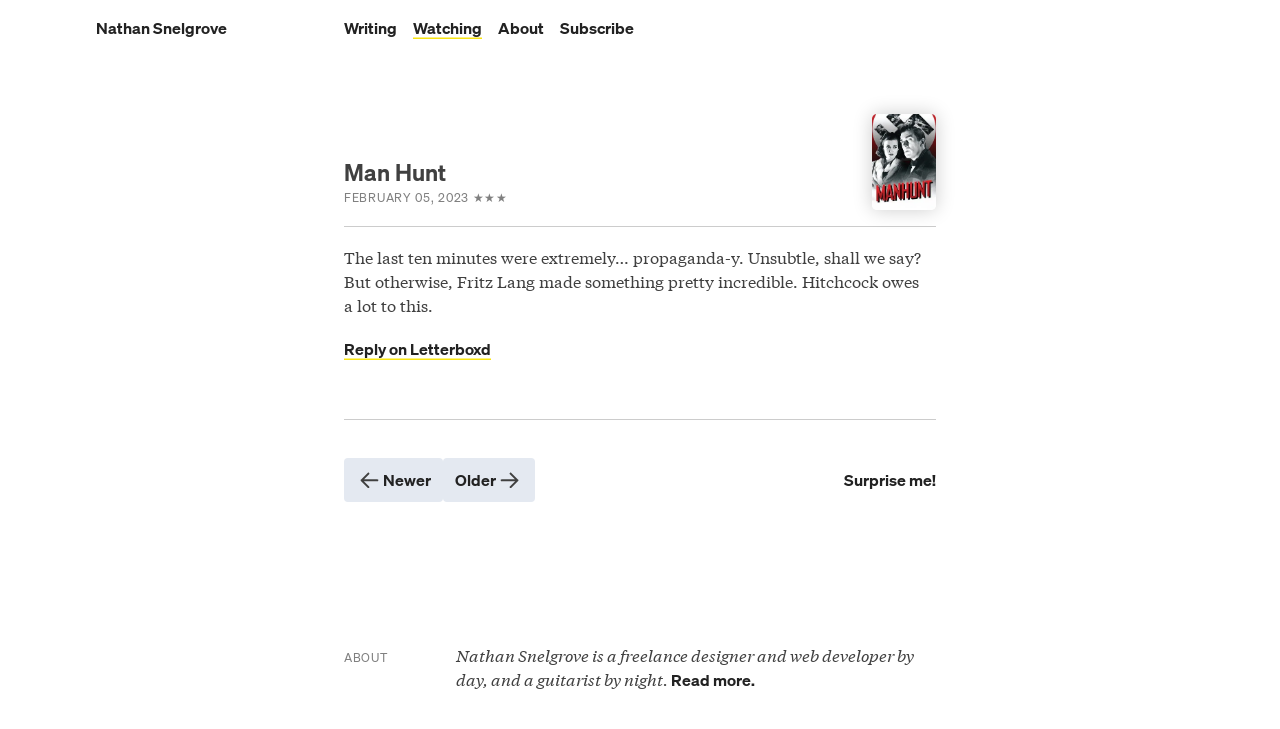

--- FILE ---
content_type: text/html; charset=UTF-8
request_url: https://nathansnelgrove.com/watching/2023/man-hunt
body_size: 2937
content:
<!DOCTYPE html>
<html xmlns="http://www.w3.org/1999/xhtml" lang="en-US" class="no-js">
<head>
					<meta http-equiv="X-UA-Compatible" content="IE=edge">
		<meta charset="utf-8">
		<meta name="viewport" content="width=device-width, initial-scale=1.0">
        <link rel="alternate" title="All Content" type="application/atom+xml" href="https://nathansnelgrove.com/feeds/feed.atom">
        <link rel="alternate" title="Writing" type="application/atom+xml" href="https://nathansnelgrove.com/feeds/writing.atom">
        <link rel="alternate" title="Movie Log" type="application/atom+xml" href="https://nathansnelgrove.com/feeds/watching.atom">
		<link rel="preload" href="/assets/css/ps-styles.css?v=2025.07.16.02" as="style">
		<link rel="preload" href="/assets/js/lazysizes.min.js" as="script">
		<link rel="stylesheet" type="text/css" href="/assets/css/ps-styles.css?v=2025.07.16.02">
	<title>Nathan Snelgrove | Man Hunt</title>
<script>(function() {
var tag = document.createElement('script');
tag.src = "https://cdn.usefathom.com/script.js";
tag.defer = true;
tag.setAttribute("data-site", "KGWBB");
var firstScriptTag = document.getElementsByTagName('script')[0];
firstScriptTag.parentNode.insertBefore(tag, firstScriptTag);
})();
</script><meta name="generator" content="SEOmatic">
<meta name="description" content="Movie review: Man Hunt">
<meta name="referrer" content="no-referrer-when-downgrade">
<meta name="robots" content="all">
<meta content="en_US" property="og:locale">
<meta content="Nathan Snelgrove" property="og:site_name">
<meta content="website" property="og:type">
<meta content="https://nathansnelgrove.com/watching/2023/man-hunt" property="og:url">
<meta content="Man Hunt" property="og:title">
<meta content="Movie review: Man Hunt" property="og:description">
<meta content="Man Hunt poster" property="og:image:alt">
<meta name="twitter:card" content="summary_large_image">
<meta name="twitter:creator" content="@">
<meta name="twitter:title" content="Man Hunt">
<meta name="twitter:description" content="Movie review: Man Hunt">
<meta name="twitter:image:alt" content="Man Hunt poster">
<link href="https://nathansnelgrove.com/watching/2023/man-hunt" rel="canonical">
<link href="https://nathansnelgrove.com/" rel="home">
<link type="text/plain" href="https://nathansnelgrove.com/humans.txt" rel="author"></head>
<body>
	<a class="skip-link screen-reader-text" href="#main-content">Skip to content</a>
    <header id="masthead" class="site-header" role="banner">
        <div class="site-branding"><a href="/">
                                                <p class="site-title">Nathan Snelgrove</p>
                                    </a></div><!--.site-branding-->

        <nav id="site-navigation" class="main-navigation" role="navigation">
            <ul id="primary-menu" class="menu nav-menu">
                                                            <li><a href="/" class="secondary">Writing</a></li>
                                                                        <li><a href="/watching">Watching</a></li>
                                                    <li><a href="/about" class="secondary">About</a></li>
                                <li><a href="https://buttondown.email/nathansnelgrove" class="secondary">Subscribe</a></li>
            </ul><!--.primary-menu-->
        </nav><!-- #site-navigation -->
    </header>
    
<article class="blog-post movie-post">
		<header class="post-header">
		<div class="text-wrapper">
			<h1>Man Hunt</h1>
			<div class="post-date">
				<span class="small-caps">
					February 05, 2023
				</span><!--.post-date-->
								<span class="rating small-caps"><span class="star">&#9733;</span><span class="star">&#9733;</span><span class="star">&#9733;</span></span>
			</div><!--.post-date-->
		</div><!--.text-wrapper-->
		
				 
														<img class="movie-poster" loading="lazy" alt="Man Hunt poster" src="https://image.tmdb.org/t/p/w185/5cQ3rmbzMcVeExlAyhgcJXlGgSO.jpg" />
										</header><!--front-matter-->
	
	<div class="article-body">
					<p>The last ten minutes were extremely… propaganda‑y. Unsubtle, shall we say? But otherwise, Fritz Lang made something pretty incredible. Hitchcock owes a&nbsp;lot to&nbsp;this.</p>

				
					<p><a href="https://boxd.it/3OUQ3H">Reply on Letterboxd</a></p>
			</div><!--.article-body-->
	
	<footer class="article-footer">
		<div class="pagination blog-post">
			
					
			<div class="previous">
			<a href="https://nathansnelgrove.com/watching/2023/no-country-for-old-men-4"><svg width="27" height="28" viewBox="0 0 27 28" fill="none" xmlns="http://www.w3.org/2000/svg">
<g id="Arrow / Arrow_Right_MD">
<path id="Vector" d="M21.375 14.3H5.625M5.625 14.3L12.375 21.05M5.625 14.3L12.375 7.54999" stroke="#222222" stroke-width="2" stroke-linecap="round" stroke-linejoin="round"/>
</g>
</svg>
 Newer</a>
		</div><!--.previous-->
		
					
			<div class="next">
			<a href="https://nathansnelgrove.com/watching/2023/the-burden">Older <svg width="27" height="28" viewBox="0 0 27 28" fill="none" xmlns="http://www.w3.org/2000/svg">
<g id="Arrow / Arrow_Left_MD">
<path id="Vector" d="M5.625 14.3H21.375M21.375 14.3L14.625 7.54999M21.375 14.3L14.625 21.05" stroke="#222222" stroke-width="2" stroke-linecap="round" stroke-linejoin="round"/>
</g>
</svg>
 </a>
		</div><!--.next-->
		
						
			
			
	<div class="surprise">
		<a class="secondary" href="https://nathansnelgrove.com/watching/2019/can-you-ever-forgive-me">Surprise me!</a>
	</div><!--.surprise-->
</div><!--.pagination-->	</footer>
</article>


    <footer class="site-footer">
	<div class="footer-wrapper">
					<div class="one-five">
				<div class="one">
					<p class="small-caps">About</p>
				</div>
				<div class="five">
					<p><em>Nathan Snelgrove is a freelance designer and web developer by day, and a guitarist by night.</em> <a href="/about/" class="secondary">Read more.</a></p>
				</div>
			</div>
		
		<div class="one-five">
			<div class="one">
				<p class="small-caps">Subscribe</p>
			</div>
			<div class="five">
				<p class="h2"><a href="https://buttondown.email/nathansnelgrove?tag=personal-blog" class="secondary">Email</a></p>
				<p><em>Subscribe to a weekly email digest, sent every Friday.</em></p>
				
				<p class="h2"><strong>RSS:</strong> <a href="/feeds/feed.atom" class="secondary">All</a> / <a href="/feeds/writing.atom" class="secondary">Writing</a> / <a href="/feeds/watching.atom" class="secondary">Watching</a></p>
				<p><em>Subscribe via your favourite RSS reader.</em></p>
			</div>
		</div>
		
		<div class="one-five">
			<div class="one">
				<p class="small-caps">Site Nav</p>
			</div>
			<div class="five">
				<p class="h2"><a href="/" class="secondary">Writing</a></p>
				<p><em>Blog posts and quick links</em></p>
				
				<p class="h2"><a href="/watching/" class="secondary">Watching</a></p>
				<p><em>Logs of every movie watched since 2016.</em>
				
				<p class="h2"><a href="/now/" class="secondary">Now</a></p>
				<p><em>Current(ish) status</em></p>
			</div>
		</div>
		
		<div class="one-five">
			<div class="one">
				<p class="small-caps">Projects</p>
			</div>
			<div class="five">
				<p class="h2"><a href="https://wildfirestudios.ca" class="secondary">Wildfire Studios</a></p>
				<p><em>Nathan's design studio, now celebrating ten years of serving cool clients and making cool stuff.</em></p>
				
				<p class="h2"><a href="https://unsunsundays.com" class="secondary">Unsung Sundays (2013-2017)</a></p>
				<p><em>An online music magazine filled with hundreds of album reviews, interviews, and stories.</em></p>
			</div>
		</div>
		
		
		<div class="one-five">
			<div class="one">
				<p class="small-caps">Social</p>
			</div>
			<div class="five">
				<ul class="inline-list">
					<li><a href="https://mastodon.social/@nathansnelgrove" class="secondary">Mastodon</a></li>
					<li><a href="https://bsky.app/profile/nathansnelgrove.bsky.social" class="secondary">Bluesky</a></li>
					<li><a href="https://letterboxd.com/nathan_393/" class="secondary">Letterboxd</a></li>
					<li><a href="https://www.instagram.com/nathansnelgrove/" class="secondary">Instagram</a></li>
				</ul>
			</div>
		</div>
	</div><!--.footer-wrapper-->
</footer>
	<script src="/assets/js/lazysizes.min.js"></script>
    <script src="/assets/js/prism.js"></script>
    <script src="/assets/js/personal-blog.js"></script>

	                        	<script type="application/ld+json">{"@context":"http://schema.org","@graph":[{"@type":"WebSite","author":{"@id":"#identity"},"copyrightHolder":{"@id":"#identity"},"copyrightYear":"2023","creator":{"@id":"#creator"},"dateCreated":"2023-07-28T17:35:42-04:00","dateModified":"2023-09-25T16:40:19-04:00","datePublished":"2023-02-05T00:00:00-05:00","description":"Movie review: Man Hunt","headline":"Man Hunt","image":{"@type":"ImageObject","url":"https://image.tmdb.org/t/p/w185/5cQ3rmbzMcVeExlAyhgcJXlGgSO.jpg"},"inLanguage":"en-us","mainEntityOfPage":"https://nathansnelgrove.com/watching/2023/man-hunt","name":"Man Hunt","publisher":{"@id":"#creator"},"url":"https://nathansnelgrove.com/watching/2023/man-hunt"},{"@id":"#identity","@type":"Person","gender":"Male","name":"Nathan Snelgrove"},{"@id":"#creator","@type":"Person","gender":"Male","name":"Nathan Snelgrove"},{"@type":"BreadcrumbList","description":"Breadcrumbs list","itemListElement":[{"@type":"ListItem","item":"https://nathansnelgrove.com/","name":"Posts Index (Personal Site)","position":1},{"@type":"ListItem","item":"https://nathansnelgrove.com/watching","name":"Movies Index (Personal Site)","position":2},{"@type":"ListItem","item":"https://nathansnelgrove.com/watching/2023/man-hunt","name":"Man Hunt","position":3}],"name":"Breadcrumbs"}]}</script></body>
</html>

--- FILE ---
content_type: text/css
request_url: https://nathansnelgrove.com/assets/css/ps-styles.css?v=2025.07.16.02
body_size: 5758
content:
html{box-sizing:border-box;scroll-behavior:smooth;-moz-text-size-adjust:none;-webkit-text-size-adjust:none;text-size-adjust:none}*,*:before,*:after{box-sizing:inherit}/*! normalize.css v8.0.0 | MIT License | github.com/necolas/normalize.css */html{line-height:1.15;-webkit-text-size-adjust:100%}body{margin:0}main{overflow:hidden}h1{margin-top:0}hr{box-sizing:content-box;height:0;overflow:visible;border:none}pre{font-family:monospace,monospace;font-size:1em}a{background-color:rgba(0,0,0,0)}abbr[title]{border-bottom:none;text-decoration:underline;-webkit-text-decoration:underline dotted;text-decoration:underline dotted}b,strong{font-weight:600}code,kbd,samp{font-family:monospace,monospace;font-size:1em}small{font-size:80%}sub,sup{font-size:75%;line-height:0;position:relative;vertical-align:baseline}sub{bottom:-0.25em}sup{top:-0.5em}img{border-style:none}button,input,optgroup,select,textarea{font-family:inherit;font-size:100%;line-height:1.15;margin:0}button,input{overflow:visible}button,select{text-transform:none}button,[type=button],[type=reset],[type=submit]{-webkit-appearance:button}button::-moz-focus-inner,[type=button]::-moz-focus-inner,[type=reset]::-moz-focus-inner,[type=submit]::-moz-focus-inner{border-style:none;padding:0}button:-moz-focusring,[type=button]:-moz-focusring,[type=reset]:-moz-focusring,[type=submit]:-moz-focusring{outline:1px dotted ButtonText}fieldset{padding:.35em .75em .625em}legend{box-sizing:border-box;color:inherit;display:table;max-width:100%;padding:0;white-space:normal}progress{vertical-align:baseline}textarea{overflow:auto}[type=checkbox],[type=radio]{box-sizing:border-box;padding:0}[type=number]::-webkit-inner-spin-button,[type=number]::-webkit-outer-spin-button{height:auto}[type=search]{-webkit-appearance:textfield;outline-offset:-2px}[type=search]::-webkit-search-decoration{-webkit-appearance:none}::-webkit-file-upload-button{-webkit-appearance:button;font:inherit}details{display:block}summary{display:list-item}template{display:none}[hidden]{display:none}@font-face{font-family:"Soehne";src:url("/assets/fonts/soehne-buch.woff2");font-weight:400;font-style:normal;font-stretch:normal;font-display:swap}@font-face{font-family:"Soehne";src:url("/assets/fonts/soehne-buch-kursiv.woff2");font-weight:400;font-style:italic;font-stretch:normal;font-display:swap}@font-face{font-family:"Soehne";src:url("/assets/fonts/soehne-halbfett.woff2");font-weight:600;font-style:normal;font-stretch:normal;font-display:swap}@font-face{font-family:"Sohne";src:url("/assets/fonts/soehne-halbfett-kursiv.woff2");font-weight:600;font-style:italic;font-stretch:normal;font-display:swap}@font-face{font-family:"Tiempos Text";src:url("/assets/fonts/tiempos-text-regular.woff2");font-weight:400;font-style:normal;font-stretch:normal;font-display:swap}@font-face{font-family:"Tiempos Text";src:url("/assets/fonts/tiempos-text-regular-italic.woff2");font-weight:400;font-style:italic;font-stretch:normal;font-display:swap}@font-face{font-family:"Tiempos Text";src:url("/assets/fonts/tiempos-text-bold.woff2");font-weight:600;font-style:normal;font-stretch:normal;font-display:swap}@font-face{font-family:"Tiempos Text";src:url("/assets/fonts/tiempos-text-bold-italic.woff2");font-weight:600;font-style:italic;font-stretch:normal;font-display:swap}@font-face{font-family:"iA Writer Mono";src:url("/assets/fonts/iAWriterMonoS-Regular.woff2");font-weight:400;font-style:normal;font-stretch:normal;font-display:swap}@font-face{font-family:"iA Writer Mono";src:url("/assets/fonts/iAWriterMonoS-Italic.woff2");font-weight:400;font-style:italic;font-stretch:normal;font-display:swap}@font-face{font-family:"iA Writer Mono";src:url("/assets/fonts/iAWriterMonoS-Bold.woff2");font-weight:600;font-style:normal;font-stretch:normal;font-display:swap}:root{--font-sans:"Soehne", -apple-system, BlinkMacSystemFont, "Segoe UI", Roboto, Oxygen-Sans, Ubuntu, Cantarell, "Helvetica Neue", sans-serif;--font-serif:"Tiempos Text", -apple-system-ui-serif, ui-serif, "Georgia", serif;--font-mono:"iA Writer Mono", ui-monospace, SFMono-Regular, ui-monospace, Monaco, "Andale Mono", "Ubuntu Mono", monospace;--spacing-gutter:1rem;--margin-xs:.3em;--margin-s:.6em;--margin-m:1.2em;--margin-l:2.4em;--margin-xl:3.6em;--margin-xxl:5rem;--border-radius-m:var(--margin-s);--color-yellow-100:#f7e411;--color-black-100:#222222;--color-black-80:#404040;--color-black-50:#808080;--color-black-20:#CCCCCC;--color-black-10:#e4e9f1;--color-white:#FFFFFF;--color-text-primary:var(--color-black-80);--color-link:var(--color-black-100);--color-brand:var(--color-yellow-100);--color-border:var(--color-black-20);--color-background:var(--color-white);--color-elevation-one:var(--color-black-10)}@media(prefers-color-scheme: dark){:root{--color-text-primary:var(--color-black-20);--color-link:var(--color-white);--color-border:var(--color-black-80);--color-black-10:#DDDDDD;--color-black-50:#BBBBBB;--color-background:#151a1e;--color-elevation-one:#3c3c3c;--color-elevation-one:#35414c}}code[class*=language-],pre[class*=language-]{color:#ccc;background:0 0;font-family:Consolas,Monaco,"Andale Mono","Ubuntu Mono",monospace;font-size:1em;text-align:left;white-space:pre;word-spacing:normal;word-break:normal;word-wrap:normal;line-height:1.5;-moz-tab-size:4;-o-tab-size:4;tab-size:4;-webkit-hyphens:none;hyphens:none}pre[class*=language-]{padding:1em;margin:.5em 0;overflow:auto}:not(pre)>code[class*=language-],pre[class*=language-]{background:#2d2d2d}:not(pre)>code[class*=language-]{padding:.1em;border-radius:.3em;white-space:normal}.token.block-comment,.token.cdata,.token.comment,.token.doctype,.token.prolog{color:#999}.token.punctuation{color:#ccc}.token.attr-name,.token.deleted,.token.namespace,.token.tag{color:#e2777a}.token.function-name{color:#6196cc}.token.boolean,.token.function,.token.number{color:#f08d49}.token.class-name,.token.constant,.token.property,.token.symbol{color:#f8c555}.token.atrule,.token.builtin,.token.important,.token.keyword,.token.selector{color:#cc99cd}.token.attr-value,.token.char,.token.regex,.token.string,.token.variable{color:#7ec699}.token.entity,.token.operator,.token.url{color:#67cdcc}.token.bold,.token.important{font-weight:700}.token.italic{font-style:italic}.token.entity{cursor:help}.token.inserted{color:green}code[class*=language-],pre[class*=language-]{color:#a6accd;background:none;border-radius:.3em;font-family:Consolas,Monaco,"Andale Mono","Ubuntu Mono",monospace;font-size:1em;text-align:left;white-space:pre;word-spacing:normal;word-break:normal;word-wrap:normal;line-height:1.5;-moz-tab-size:4;-o-tab-size:4;tab-size:4;-webkit-hyphens:none;hyphens:none}pre[class*=language-]{padding:2em;margin:.5em 0;overflow:auto}:not(pre)>code[class*=language-],pre[class*=language-]{background:#2a343d}:not(pre)>code[class*=language-]{padding:.1em;white-space:normal}.token.script.language-javascript{color:#a6accd}.token.comment,.token.block-comment,.token.prolog,.token.doctype,.token.cdata{color:#676e95}.token.attr-name,.token.namespace,.token.deleted{color:#bb80b3}.token.function,.token.function-name{color:#82aaff}.token.unit,.token.url,.token.boolean,.token.number{color:#f78c6c}.token.color,.token.hexcode,.token.builtin,.token.property,.token.class,.token.class-name,.token.constant,.token.symbol{color:#ffcb6b}.token.id,.token.selector,.token.important,.token.atrule,.token.keyword{color:#c792ea}.token.pseudo-class,.token.pseudo-element,.token.inserted,.token.attribute,.token.string,.token.char,.token.attr-value,.token.regex,.token.variable{color:#c3e88d}.token.punctuation,.token.operator,.token.entity,.token.url{color:#89ddff}.token.tag{color:#f07178}.token.parameter,.token.deleted{color:#ff5370}.token.important,.token.bold{font-weight:bold}.token.italic{font-style:italic}.token.entity{cursor:help}html{margin:0;border:none;padding:0;-webkit-font-smoothing:antialiased;-moz-osx-font-smoothing:grayscale;text-shadow:rgba(0,0,0,.01) 0 0 1px}body{font-family:var(--font-sans);color:var(--color-text-primary);margin:0;border:none;padding:0;background:var(--color-background)}.screen-reader-text{position:absolute;border:0;clip:rect(1px, 1px, 1px, 1px);clip-path:inset(50%);height:1px;margin:-1px;overflow:hidden;padding:0;position:absolute;width:1px;word-wrap:normal !important}.screen-reader-text:focus{background-color:#eee;clip:auto !important;clip-path:none;color:#444;display:block;font-size:1em;height:auto;left:5px;line-height:normal;padding:15px 23px 14px;text-decoration:none;top:5px;width:auto;z-index:100000}.pagination-wrapper{padding-left:1rem;padding-right:1rem}@media(min-width: 40em){.pagination-wrapper{display:grid;grid-template-columns:1fr minmax(1px, calc(74em / 2)) 1fr;-moz-column-gap:1em;column-gap:1em;max-width:72rem;margin:0 auto}}@media(min-width: 60em){.pagination-wrapper{padding-left:1rem;padding-right:1rem}}@media(min-width: 64em){.pagination-wrapper{padding-right:2rem;padding-left:2rem}}@media(min-width: 40em){.pagination-wrapper .pagination{grid-column:2}}.pagination-wrapper .pagination{width:100%}.pagination{display:flex;flex-flow:row nowrap;margin:var(--margin-l) auto 0;position:relative;align-items:center}.pagination .previous:after,.pagination .next:after{content:"/";padding:0 .5rem;color:var(--color-black-50)}.pagination .previous svg,.pagination .next svg{display:none}.pagination.blog-post{border-top:solid 1px var(--color-border);padding-top:var(--margin-l);margin-top:var(--margin-l)}@media(min-width: 40em){.pagination.movies-index{grid-column:2}}.pagination.movies-index{width:100%}@media(min-width: 390px){.pagination{gap:var(--margin-m)}.pagination .previous a,.pagination .next a{font-size:1em;line-height:1.5;font-family:var(--font-sans);margin-bottom:0;margin-top:1.2em;box-shadow:none;display:flex;flex-flow:row nowrap;align-items:center;background:var(--color-elevation-one);-moz-column-gap:.5em;column-gap:.5em;padding:.5em .75em;border-radius:.25em;margin:0}.pagination .previous a svg path,.pagination .next a svg path{transition:.3s ease-in-out all}.pagination .previous a:hover,.pagination .previous a:active,.pagination .previous a:focus,.pagination .next a:hover,.pagination .next a:active,.pagination .next a:focus{box-shadow:inset 0px -3rem 0px var(--color-brand)}}@media(min-width: 390px)and (prefers-color-scheme: dark){.pagination .previous a:hover,.pagination .previous a:active,.pagination .previous a:focus,.pagination .next a:hover,.pagination .next a:active,.pagination .next a:focus{color:var(--color-black-100)}.pagination .previous a:hover svg path,.pagination .previous a:active svg path,.pagination .previous a:focus svg path,.pagination .next a:hover svg path,.pagination .next a:active svg path,.pagination .next a:focus svg path{stroke:var(--color-black-100)}}@media(min-width: 390px){.pagination .previous:after,.pagination .next:after{content:none}.pagination .previous svg,.pagination .next svg{display:inline-block}.pagination .previous svg path,.pagination .next svg path{stroke:var(--color-text-primary)}.pagination .surprise{margin-left:auto}}@media(min-width: 60em){.pagination.movies-index{grid-column:2/span 2}}header.index-header.tag{max-width:calc(74em/2);margin-left:auto;margin-right:auto;border-bottom:solid 1px var(--color-border);padding-bottom:var(--margin-m)}header.index-header.screen-reader-text{margin:0;padding:0}article.status,article.blog-post,article.page,article.movie{padding-left:1rem;padding-right:1rem}@media(min-width: 40em){article.status,article.blog-post,article.page,article.movie{display:grid;grid-template-columns:1fr minmax(1px, calc(74em / 2)) 1fr;-moz-column-gap:1em;column-gap:1em;max-width:72rem;margin:0 auto}}@media(min-width: 60em){article.status,article.blog-post,article.page,article.movie{padding-left:1rem;padding-right:1rem}}@media(min-width: 64em){article.status,article.blog-post,article.page,article.movie{padding-right:2rem;padding-left:2rem}}@media(min-width: 40em){article.status .post-header,article.status .page-header,article.status .article-body,article.status .article-footer,article.blog-post .post-header,article.blog-post .page-header,article.blog-post .article-body,article.blog-post .article-footer,article.page .post-header,article.page .page-header,article.page .article-body,article.page .article-footer,article.movie .post-header,article.movie .page-header,article.movie .article-body,article.movie .article-footer{grid-column:2}}h1,.h1{font-size:1.444em;line-height:1.2em;font-family:var(--font-sans);font-weight:600;color:var(--text-primary);margin-top:var(--margin-l);margin-bottom:0;letter-spacing:-0.003em}h1 a,.h1 a{-webkit-font-smoothing:auto;-moz-osx-font-smoothing:auto;text-shadow:none}h1 a:hover,h1 a:active,h1 a:focus,.h1 a:hover,.h1 a:active,.h1 a:focus{box-shadow:inset 0px -1.2em 0 var(--color-brand) !important}p{font-size:1em;line-height:1.5;font-family:var(--font-sans);margin-bottom:0;margin-top:1.2em}h2,h3,h4,h5,h6{font-size:1em;line-height:1.5;font-family:var(--font-sans);margin-bottom:0;margin-top:1.2em;margin-top:var(--margin-l)}h2+p,h2+ul,h2+ol,h3+p,h3+ul,h3+ol,h4+p,h4+ul,h4+ol,h5+p,h5+ul,h5+ol,h6+p,h6+ul,h6+ol{margin-top:var(--margin-s)}a{font-family:var(--font-sans);font-weight:600;text-decoration:none;box-shadow:inset 0px -0.1em 0px var(--color-brand);transition:.5s ease-in-out all;color:var(--color-link)}a:hover,a:active,a:focus{box-shadow:inset 0px -1.5em 0px var(--color-brand)}a.secondary{box-shadow:none}a.secondary:hover,a.secondary:active,a.secondary:focus{color:var(--color-link);box-shadow:inset 0px -1.5em 0px var(--color-brand)}a.tertiary{box-shadow:none;color:var(--color-black-50);font-weight:inherit}a.tertiary:hover,a.tertiary:active,a.tertiary *:focus{color:var(--color-link);box-shadow:inset 0px -1.5em 0px var(--color-brand)}a.button{font-size:1em;line-height:1.5;font-family:var(--font-sans);margin-bottom:0;margin-top:1.2em;box-shadow:none;display:flex;flex-flow:row nowrap;align-items:center;background:var(--color-elevation-one);-moz-column-gap:.5em;column-gap:.5em;padding:.5em .75em;border-radius:.25em;margin:0}a.button svg path{transition:.3s ease-in-out all}a.button:hover,a.button:active,a.button:focus{box-shadow:inset 0px -3rem 0px var(--color-brand)}@media(prefers-color-scheme: dark){a.button:hover,a.button:active,a.button:focus{color:var(--color-black-100)}a.button:hover svg path,a.button:active svg path,a.button:focus svg path{stroke:var(--color-black-100)}}@media(prefers-color-scheme: dark){a:hover,a:active,a:focus{box-shadow:inset 0px -0.2em 0px var(--color-brand)}a.secondary:hover,a.secondary:active,a.secondary:focus,a.tertiary:hover,a.tertiary:active,a.tertiary:focus{box-shadow:inset 0px -0.2em 0px var(--color-brand)}}pre[class*=language-],code[class*=language-]{padding:1rem;font-family:var(--font-mono);font-size:.85rem;margin:1.2rem 0 0;border-radius:var(--border-radius-m)}pre[class*=language-] code[class*=language-],code[class*=language-] code[class*=language-]{padding:0;font-size:1em;margin:0}pre[class*=language-]{margin:var(--margin-m) 0 0;box-shadow:0px 0px var(--margin-m) rgba(0,0,0,.2)}p code,li code{background-color:#f7f7f9;font-family:var(--font-mono);font-size:.85em;border:1px solid #e1e4e8;border-radius:4px;color:#2861bd;padding:.1em .2em}@media(prefers-color-scheme: dark){p code,li code{background-color:#2a343d;color:#f7f7f9;border-color:var(--color-elevation-one)}}ul,ol{margin:1.2em 0 0;padding:0}ul li,ol li{font-size:1em;line-height:1.5;font-family:var(--font-sans);margin-bottom:0;margin-top:1.2em;margin-top:.6em;font-family:var(--font-serif);padding:0}ul.related-list{list-style-type:none;margin-top:var(--margin-s)}ul.related-list li{margin:0;padding:var(--margin-s) 0;border-top:solid 1px var(--color-border)}ul.related-list li:last-of-type{border-bottom:solid 1px var(--color-border)}.article-body ul{list-style:none}.article-body ul li{padding:0 0 0 2em;position:relative}.article-body ul li:before{position:absolute;top:0;left:0;content:"—";font-weight:600}ol{list-style:none;counter-reset:section;padding:0}ol li{padding-left:2em;position:relative}ol li:nth-child(-n+9):before{content:"0" counter(section)}ol li:before{font-family:var(--font-mono);counter-increment:section;content:counter(section);font-weight:600;font-size:.9em;left:0;position:absolute;top:.1rem;line-height:1.5rem}.small-caps{font-size:.75em;line-height:1.5rem;font-family:var(--font-sans);font-weight:400;color:var(--color-black-50);margin-top:0;margin-bottom:0;text-transform:uppercase;letter-spacing:.059em}blockquote{margin:var(--margin-m) 0 0;padding:0 4rem 0 2rem;position:relative;font-size:1em;font-style:italic}.footnotes{margin-top:2.4rem}.footnotes .footnotes-header{position:relative}.footnotes .footnotes-header:after{position:absolute;top:50%;transform:translateY(-50%);left:0;right:0;content:"";background:var(--color-border);height:1px}.footnotes .footnotes-header span{display:inline-block;padding-right:.5rem;background:var(--color-background);position:relative;z-index:4}.footnotes ol{font-size:.9rem}#masthead{padding:1rem;padding-left:1rem;padding-right:1rem}@media(min-width: 40em){#masthead{display:grid;grid-template-columns:1fr minmax(1px, calc(74em / 2)) 1fr;-moz-column-gap:1em;column-gap:1em;max-width:72rem;margin:0 auto}}@media(min-width: 60em){#masthead{padding-left:1rem;padding-right:1rem}}@media(min-width: 64em){#masthead{padding-right:2rem;padding-left:2rem}}@media(min-width: 40em){#masthead .site-branding{grid-column:2}}@media(min-width: 60em){#masthead .site-branding{grid-column:1}}#masthead .site-branding a{display:flex;flex-flow:column nowrap;box-shadow:none}#masthead .site-branding a .avatar{height:2em;width:2em;display:none}#masthead .site-branding a .avatar img{-o-object-fit:cover;object-fit:cover;height:100%;width:100%;display:block;border-radius:50%}#masthead .site-branding a .site-title{font-size:1em;line-height:1.5;font-family:var(--font-sans);margin-bottom:0;margin-top:1.2em;margin-top:0}@media(min-width: 40em){nav.main-navigation{grid-column:2}}nav.main-navigation ul{list-style-type:none;display:block;margin:0;padding:0;display:flex;flex-flow:row wrap}nav.main-navigation ul li{margin:0 1em 0 0;padding:0}article.blog-post .front-matter .post-date{font-size:1em;line-height:1.5;font-family:var(--font-sans);margin-bottom:0;margin-top:1.2em;margin-top:0;color:var(--color-black-50)}article.blog-post p{font-family:var(--font-serif)}article.blog-post img{width:100%;max-width:100%;display:block;height:auto;margin-top:var(--margin-m);border-radius:.6em;box-shadow:0 0 var(--margin-m) rgba(0,0,0,.2)}article.blog-post img+*{margin-top:var(--margin-m)}article.blog-post .embed{width:100%;height:0;position:relative;padding-bottom:56.25%;margin:var(--margin-m) 0 0}article.blog-post .embed+*{margin-top:var(--margin-m)}article.blog-post .embed iframe{position:absolute;top:0;left:0;width:100%;height:100%;border-radius:var(--border-radius-m);box-shadow:0 0 var(--margin-m) rgba(0,0,0,.2)}article.status p{font-size:1em;line-height:1.5;font-family:var(--font-sans);margin-bottom:0;margin-top:1.2em;font-size:1.2em}article.status p:first-of-type{margin-top:0}article.status .pagination.blog-post{padding-top:0;border-top:0}article.status,article.blog-post{margin-top:var(--margin-xl);margin-bottom:0;position:relative}article.status header.post-header h1,article.status header.post-header h2,article.blog-post header.post-header h1,article.blog-post header.post-header h2{margin-top:0}article.status footer.article-footer,article.blog-post footer.article-footer{margin-top:var(--margin-m)}article.status footer.article-footer .permalink,article.blog-post footer.article-footer .permalink{position:relative;display:flex;flex-flow:row nowrap;justify-content:flex-end;align-items:center;margin:var(--margin-l) 0 0}article.status footer.article-footer .permalink::before,article.blog-post footer.article-footer .permalink::before{position:absolute;top:50%;left:0;transform:translateY(-50%);right:0;height:1px;background:var(--color-border);content:""}article.status footer.article-footer .permalink .link-content,article.blog-post footer.article-footer .permalink .link-content{display:flex;background:var(--color-background);padding-left:.5rem;position:relative;z-index:4;align-items:center;box-shadow:none;color:var(--color-black-50)}article.status footer.article-footer .permalink .link-content:hover .small-caps,article.status footer.article-footer .permalink .link-content:active .small-caps,article.status footer.article-footer .permalink .link-content:focus .small-caps,article.blog-post footer.article-footer .permalink .link-content:hover .small-caps,article.blog-post footer.article-footer .permalink .link-content:active .small-caps,article.blog-post footer.article-footer .permalink .link-content:focus .small-caps{color:var(--color-link);box-shadow:inset 0px -1.5rem 0px var(--color-brand)}article.status footer.article-footer .permalink .link-content:hover .icon,article.status footer.article-footer .permalink .link-content:active .icon,article.status footer.article-footer .permalink .link-content:focus .icon,article.blog-post footer.article-footer .permalink .link-content:hover .icon,article.blog-post footer.article-footer .permalink .link-content:active .icon,article.blog-post footer.article-footer .permalink .link-content:focus .icon{box-shadow:inset 0px -1.728rem 0px var(--color-brand)}article.status footer.article-footer .permalink .link-content:hover svg path,article.status footer.article-footer .permalink .link-content:active svg path,article.status footer.article-footer .permalink .link-content:focus svg path,article.blog-post footer.article-footer .permalink .link-content:hover svg path,article.blog-post footer.article-footer .permalink .link-content:active svg path,article.blog-post footer.article-footer .permalink .link-content:focus svg path{stroke:var(--color-link)}article.status footer.article-footer .permalink .link-content .small-caps,article.status footer.article-footer .permalink .link-content .icon,article.blog-post footer.article-footer .permalink .link-content .small-caps,article.blog-post footer.article-footer .permalink .link-content .icon{transition:.3s ease-in-out all}article.status footer.article-footer .permalink .link-content .icon,article.blog-post footer.article-footer .permalink .link-content .icon{box-shadow:none;color:var(--color-black-50);border:solid 1px var(--color-black-50);border-radius:50%;height:1.728rem;width:1.728rem;display:flex;flex-flow:column nowrap;align-items:center;justify-content:center;padding:.25rem;margin-left:.5em}article.status footer.article-footer .permalink .link-content .icon svg,article.blog-post footer.article-footer .permalink .link-content .icon svg{width:100%;height:100%;display:block}article.status footer.article-footer .permalink .link-content .icon svg path,article.blog-post footer.article-footer .permalink .link-content .icon svg path{transition:all .3s ease-in-out}article.status{margin-top:var(--margin-xl)}article.status .article-body{padding:2rem 2rem 1rem;border-radius:1rem 1rem 1rem 0;background:var(--color-elevation-one)}article.status .article-body p{font-size:1em}article.status footer.article-footer{margin-top:0}article.status footer.article-footer .permalink{display:grid;grid-template-columns:2fr auto}article.status footer.article-footer .permalink:before{content:none}article.status footer.article-footer .background{background:var(--color-elevation-one);border-radius:0 0 1rem 1rem;height:100%}article.status footer.article-footer .date-content{display:inline-flex;width:100%;background:#fff;border-radius:1rem 0 0;position:relative;padding:0}article.status footer.article-footer .date-content:before{position:absolute;content:"";top:0;left:0;right:0;bottom:0;background:var(--color-elevation-one);z-index:1}article.status footer.article-footer .date-content>*{position:relative;z-index:2;display:flex;flex-flow:row nowrap;justify-content:flex-end;align-items:center;background:var(--color-background);width:100%;height:100%;padding:.5rem 0 .5rem 1rem;border-radius:1rem 0 0 0}article.status footer.article-footer .permalink{margin-top:0}article.status footer.article-footer .permalink .link-content{padding:0}article.status footer.article-footer .permalink .link-content:hover .small-caps,article.status footer.article-footer .permalink .link-content:active .small-caps,article.status footer.article-footer .permalink .link-content:focus .small-caps{color:var(--color-link);box-shadow:none}:root{--font-small:.7em}ul.tag-list{display:flex;flex-flow:row wrap;list-style-type:none;margin:0;padding:0;font-size:var(--font-small)}ul.tag-list li{padding:0;margin:0 var(--margin-s) 0 0;font-family:var(--font-sans)}ul.tag-list li:last-of-type::after{content:none}ul.tag-list li a{text-transform:uppercase;letter-spacing:.04em;font-weight:400;border:solid 1px var(--color-border);padding:.75em 1.25em;color:var(--color-black-50);border-radius:.5em;display:block}ul.tag-list li a:hover,ul.tag-list li a:active,ul.tag-list li a:focus{box-shadow:inset 0px -4em 0px var(--color-brand)}footer.site-footer{padding-left:1rem;padding-right:1rem}@media(min-width: 40em){footer.site-footer{display:grid;grid-template-columns:1fr minmax(1px, calc(74em / 2)) 1fr;-moz-column-gap:1em;column-gap:1em;max-width:72rem;margin:0 auto}}@media(min-width: 60em){footer.site-footer{padding-left:1rem;padding-right:1rem}}@media(min-width: 64em){footer.site-footer{padding-right:2rem;padding-left:2rem}}@media(min-width: 40em){footer.site-footer .footer-wrapper{grid-column:2}}footer.site-footer .footer-wrapper{padding:var(--margin-xxl) 0}footer.site-footer .footer-wrapper p em{font-family:var(--font-serif)}footer.site-footer .footer-wrapper ul.tag-list li{display:block;width:100%;margin-top:var(--margin-s)}footer.site-footer .footer-wrapper ul.tag-list li:after{content:none}footer.site-footer ul.inline-list{display:flex;flex-flow:row wrap;list-style-type:none;margin:0;padding:0}footer.site-footer ul.inline-list li{padding:0;margin:0;font-family:var(--font-sans)}footer.site-footer ul.inline-list li::after{content:"/";padding:0 .5rem;color:var(--color-black-50)}footer.site-footer ul.inline-list li:last-of-type::after{content:none}.one-five{margin-top:var(--margin-xl)}.one-five .five p:first-of-type{margin-top:var(--margin-xs)}.one-five .five p.h2+p{margin-top:0}@media(min-width: 360px){.one-five{display:grid;grid-template-columns:1fr 3fr;-moz-column-gap:var(--spacing-gutter);column-gap:var(--spacing-gutter);align-items:baseline}}@media(min-width: 40em){.one-five{grid-template-columns:1fr 5fr}}article.movies-index{padding-left:1rem;padding-right:1rem}@media(min-width: 40em){article.movies-index{display:grid;grid-template-columns:1fr minmax(1px, calc(74em / 2)) 1fr;-moz-column-gap:1em;column-gap:1em;max-width:72rem;margin:0 auto}}@media(min-width: 60em){article.movies-index{padding-left:1rem;padding-right:1rem}}@media(min-width: 64em){article.movies-index{padding-right:2rem;padding-left:2rem}}@media(min-width: 40em){article.movies-index header.index-header{grid-column:2}}article.movies-index header.index-header{padding:0;margin-top:var(--margin-xxl);max-width:100%}article.movies-index header.index-header p{font-size:1em;line-height:1.5;font-family:var(--font-sans);margin-bottom:0;margin-top:1.2em;font-size:1.2em;margin-top:0}article.movies-index header.index-header span{display:block;margin-top:var(--margin-l)}article.movies-index .movie-pagination{margin-top:var(--margin-xxl)}@media(min-width: 40em){article.movies-index .movie-pagination{grid-column:2}}article.movies-index .movie-pagination ul.movie-years{margin:0;display:flex;flex-flow:row wrap;list-style-type:none;justify-content:space-between}article.movies-index .movie-pagination ul.movie-years li{margin:0;font-family:var(--font-sans);color:var(--color-black-50);font-weight:600}@media(min-width: 500px){article.movies-index .movie-pagination ul.movie-years{justify-content:flex-start;-moz-column-gap:var(--margin-m);column-gap:var(--margin-m)}}@media(min-width: 60em){article.movies-index .movie-pagination{grid-column:2/span 2}}article.movies-index section.movie-month{grid-column:1;margin-top:var(--margin-xxl);padding-top:var(--margin-xxl);padding-left:0;padding-right:0;position:relative}article.movies-index section.movie-month:before{position:absolute;top:0;left:0;right:0;height:1px;background:var(--color-border);content:""}article.movies-index section.movie-month:first-of-type{margin-top:var(--margin-s)}article.movies-index section.movie-month h2{margin-top:0}@media(min-width: 40em){article.movies-index section.movie-month h2{grid-column:2}}@media(min-width: 60em){article.movies-index section.movie-month h2{grid-column:1}}article.movies-index section.movie-month ul.movies{display:grid;width:100%;gap:32px;list-style-type:none;padding:0;margin:var(--margin-m) 0 0;grid-template-columns:1fr;gap:var(--spacing-gutter)}@media(min-width: 40em){article.movies-index section.movie-month ul.movies{grid-column:2}}article.movies-index section.movie-month ul.movies li{border-radius:.5em;width:100%;margin:0;aspect-ratio:2/3;padding:0;position:relative;background:#fcfae8}article.movies-index section.movie-month ul.movies li a{box-shadow:none}article.movies-index section.movie-month ul.movies li img{display:block;margin:0;width:100%;max-width:100%;height:100%;-o-object-fit:cover;object-fit:cover;border-radius:.3em;box-shadow:0px 2px 12px 0px rgba(0,0,0,.1);position:absolute;top:0;left:0;z-index:2}article.movies-index section.movie-month ul.movies li .movie-title{position:absolute;top:0;left:0;height:100%;width:100%;display:flex;flex-flow:column nowrap;align-items:center;justify-content:center;border:solid 1px var(--color-black-50);border-radius:.5em;z-index:1}article.movies-index section.movie-month ul.movies li .movie-title p{text-align:center;font-size:.8em;padding:1em}@media(min-width: 250px){article.movies-index section.movie-month ul.movies{grid-template-columns:repeat(2, minmax(1px, 1fr))}}@media(min-width: 300px){article.movies-index section.movie-month ul.movies{grid-template-columns:repeat(3, minmax(1px, 1fr))}}@media(min-width: 500px){article.movies-index section.movie-month ul.movies{grid-template-columns:repeat(4, minmax(1px, 1fr))}}@media(min-width: 40rem){article.movies-index section.movie-month ul.movies{grid-template-columns:repeat(5, minmax(1px, 1fr))}}@media(min-width: 40em){article.movies-index section.movie-month{grid-column:2}}@media(min-width: 60em){article.movies-index section.movie-month{padding-left:1rem;padding-right:1rem;grid-column:1/span 3;padding:0 !important;width:100%}}@media(min-width: 60em)and (min-width: 40em){article.movies-index section.movie-month{display:grid;grid-template-columns:1fr minmax(1px, calc(74em / 2)) 1fr;-moz-column-gap:1em;column-gap:1em;max-width:72rem;margin:0 auto}}@media(min-width: 60em)and (min-width: 60em){article.movies-index section.movie-month{padding-left:1rem;padding-right:1rem}}@media(min-width: 60em)and (min-width: 64em){article.movies-index section.movie-month{padding-right:2rem;padding-left:2rem}}@media(min-width: 60em){article.movies-index section.movie-month:before{content:none}article.movies-index section.movie-month:first-of-type{margin-top:0}article.movies-index section.movie-month:first-of-type ul.movies,article.movies-index section.movie-month:first-of-type h2{margin-top:var(--margin-s)}article.movies-index section.movie-month ul.movies{border-top:solid 1px var(--color-border);grid-column:2/span 2;grid-template-columns:repeat(6, minmax(1px, 1fr))}article.movies-index section.movie-month h2,article.movies-index section.movie-month ul.movies{padding-top:var(--margin-xxl);margin-top:var(--margin-xxl)}}article.movie-post header.post-header{display:flex;flex-flow:row nowrap;align-items:flex-end;-moz-column-gap:var(--spacing-gutter);column-gap:var(--spacing-gutter);border-bottom:solid 1px var(--color-border);padding-bottom:1em}article.movie-post header.post-header .text-wrapper{width:100%}article.movie-post header.post-header img{width:auto;display:block;height:6rem;border-radius:.3em;margin:0}article.movie-post p:empty{display:none}
